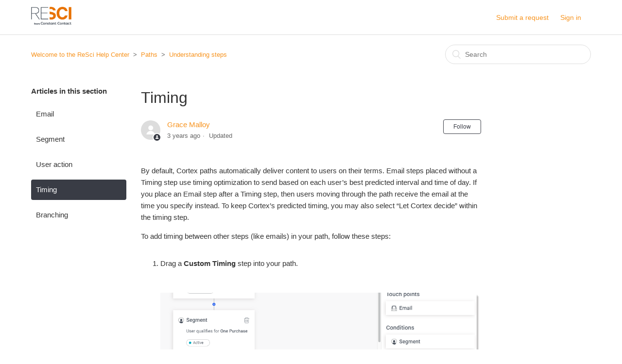

--- FILE ---
content_type: text/html; charset=utf-8
request_url: https://help.retentionscience.com/hc/en-us/articles/360046691274-Timing
body_size: 5271
content:
<!DOCTYPE html>
<html dir="ltr" lang="en-US">
<head>
  <meta charset="utf-8" />
  <!-- v26880 -->


  <title>Timing &ndash; Welcome to the ReSci Help Center</title>

  <meta name="csrf-param" content="authenticity_token">
<meta name="csrf-token" content="">

  <meta name="description" content="By default, Cortex paths automatically deliver content to users on their terms. Email steps placed without a Timing step use timing..." /><meta property="og:image" content="https://help.retentionscience.com/hc/theming_assets/01HZKYNH070R9TSPZZ5GR1B3VH" />
<meta property="og:type" content="website" />
<meta property="og:site_name" content="Welcome to the ReSci Help Center" />
<meta property="og:title" content="Timing" />
<meta property="og:description" content="By default, Cortex paths automatically deliver content to users on their terms. Email steps placed without a Timing step use timing optimization to send based on each user’s best predicted interval..." />
<meta property="og:url" content="https://help.retentionscience.com/hc/en-us/articles/360046691274-Timing" />
<link rel="canonical" href="https://help.retentionscience.com/hc/en-us/articles/360046691274-Timing">
<link rel="alternate" hreflang="en-us" href="https://help.retentionscience.com/hc/en-us/articles/360046691274-Timing">
<link rel="alternate" hreflang="x-default" href="https://help.retentionscience.com/hc/en-us/articles/360046691274-Timing">

  <link rel="stylesheet" href="//static.zdassets.com/hc/assets/application-f34d73e002337ab267a13449ad9d7955.css" media="all" id="stylesheet" />
    <!-- Entypo pictograms by Daniel Bruce — www.entypo.com -->
    <link rel="stylesheet" href="//static.zdassets.com/hc/assets/theming_v1_support-e05586b61178dcde2a13a3d323525a18.css" media="all" />
  <link rel="stylesheet" type="text/css" href="/hc/theming_assets/662978/58538/style.css?digest=30037392728083">

  <link rel="icon" type="image/x-icon" href="/hc/theming_assets/01HZKYNH48979K0QTT04SQBNBB">

    <script src="//static.zdassets.com/hc/assets/jquery-ed472032c65bb4295993684c673d706a.js"></script>
    

  <meta content="width=device-width, initial-scale=1.0, maximum-scale=1.0, user-scalable=0" name="viewport" />
<link href="https://vjs.zencdn.net/7.6.5/video-js.css" rel="stylesheet">
  <script type="text/javascript" src="/hc/theming_assets/662978/58538/script.js?digest=30037392728083"></script>
</head>
<body class="">
  
  
  

  <header class="header">
  <div class="logo">
  <a href = "https://www.retentionscience.com/">  
      <img src="/hc/theming_assets/01HZKYNH070R9TSPZZ5GR1B3VH" alt="Logo">
    </a>
  </div>
  <div class="nav-wrapper">
    <span class="icon-menu"></span>
    <nav class="user-nav" id="user-nav">
      <!-- <a href = "http://go.retentionscience.com/demo" align = "center" >New To ReSci?  <u>Click Here</u> To Schedule A Demo</a> -->
      <!--  -->
      <a class="submit-a-request" href="/hc/en-us/requests/new">Submit a request</a>
    </nav>
      <a class="login" data-auth-action="signin" role="button" rel="nofollow" title="Opens a dialog" href="https://retentionscience.zendesk.com/access?brand_id=58538&amp;return_to=https%3A%2F%2Fhelp.retentionscience.com%2Fhc%2Fen-us%2Farticles%2F360046691274-Timing&amp;locale=en-us">Sign in</a>

  </div>
</header>


  <main role="main">
    <div class="container-divider"></div>
<div class="container">
  <nav class="sub-nav">
    <ol class="breadcrumbs">
  
    <li title="Welcome to the ReSci Help Center">
      
        <a href="/hc/en-us">Welcome to the ReSci Help Center</a>
      
    </li>
  
    <li title="Paths">
      
        <a href="/hc/en-us/categories/360003655534-Paths">Paths</a>
      
    </li>
  
    <li title="Understanding steps">
      
        <a href="/hc/en-us/sections/360008318073-Understanding-steps">Understanding steps</a>
      
    </li>
  
</ol>

    <form role="search" class="search" data-search="" action="/hc/en-us/search" accept-charset="UTF-8" method="get"><input type="hidden" name="utf8" value="&#x2713;" autocomplete="off" /><input type="hidden" name="category" id="category" value="360003655534" autocomplete="off" />
<input type="search" name="query" id="query" placeholder="Search" aria-label="Search" /></form>
  </nav>

  <div class="article-container" id="article-container">
    <section class="article-sidebar">
      <section class="section-articles collapsible-sidebar">
        <h3 class="collapsible-sidebar-title sidenav-title">Articles in this section</h3>
        <ul>
          
            <li>
              <a href="/hc/en-us/articles/360055283393-Email" class="sidenav-item ">Email</a>
            </li>
          
            <li>
              <a href="/hc/en-us/articles/360055283493-Segment" class="sidenav-item ">Segment</a>
            </li>
          
            <li>
              <a href="/hc/en-us/articles/360046669034-User-action" class="sidenav-item ">User action</a>
            </li>
          
            <li>
              <a href="/hc/en-us/articles/360046691274-Timing" class="sidenav-item current-article">Timing</a>
            </li>
          
            <li>
              <a href="/hc/en-us/articles/360053495394-Branching" class="sidenav-item ">Branching</a>
            </li>
          
        </ul>
        
      </section>
    </section>

    <article class="article">
      <header class="article-header">
        <h1 title="Timing" class="article-title">
          Timing
          
        </h1>

        <div class="article-author">
          <div class="avatar article-avatar">
            
              <span class="icon-agent"></span>
            
            <img src="https://secure.gravatar.com/avatar/cd8016a3949ef05bfae571559dc8065c?default=https%3A%2F%2Fassets.zendesk.com%2Fhc%2Fassets%2Fdefault_avatar.png&amp;r=g" alt="Avatar" class="user-avatar"/>
          </div>
          <div class="article-meta">
            <a href="/hc/en-us/profiles/1504929219422-Grace-Malloy">
              Grace Malloy
            </a>

            <ul class="meta-group">
              
                <li class="meta-data"><time datetime="2022-09-30T12:33:58Z" title="2022-09-30T12:33:58Z" data-datetime="relative">September 30, 2022 12:33</time></li>
                <li class="meta-data">Updated</li>
              
            </ul>
          </div>
        </div>
        <a class="article-subscribe" title="Opens a sign-in dialog" rel="nofollow" role="button" data-auth-action="signin" aria-selected="false" href="/hc/en-us/articles/360046691274-Timing/subscription.html">Follow</a>
      </header>

      <section class="article-info">
        <div class="article-content">
          <div class="article-body"><p>By default, Cortex paths automatically deliver content to users on their terms. Email steps placed without a Timing step use timing optimization to send based on each user’s best predicted interval and time of day. If you place an Email step after a Timing step, then users moving through the path receive the email at the time you specify instead. To keep Cortex’s predicted timing, you may also select “Let Cortex decide” within the timing step.</p>
<p>To add timing between other steps (like emails) in your path, follow these steps:</p>
<ol>
<li>Drag a <strong>Custom Timing</strong> step into your path.<br /><br /><img src="/hc/article_attachments/4407718166419/Path_CustomTiming_Step1.png" alt="Path_CustomTiming_Step1.png" /><br /><br /></li>
<li>Click on the new <strong>Custom Timing</strong> step. <br /><br /><img src="/hc/article_attachments/4407718190995/CustomTimingStep_Select_Step2.png" alt="CustomTimingStep_Select_Step2.png" /><br /><br /></li>
<li>Configure the settings to control when users move onto the next step by selecting:</li>
</ol>
<ul>
<li><strong>ASAP -</strong> This will allow the users to move to the next step immediately without any wait.</li>
<li><strong>Delay the next step -</strong> This option allows you to override the predicted interval and send time for each user.&nbsp;
<ul>
<li><strong>Interval</strong> - This controls the number of days between each step. Pick a number of days or choose “Let Cortex decide.”</li>
<li><strong>Send Time</strong> - This controls the delay before moving into the next step. If the next step is email it will control the send time for those emails. Picking “Specific time” will use your account’s time zone, but adding “Send at recipient’s local time” will schedule based on each individual’s time zone (if one is available). Choosing “Let Cortex decide” will send users to the next step based on past interactions with emails and your website.<br /><br /><img src="/hc/article_attachments/9996752581267/paths-custom-timing-settings-step3.png" alt="paths-custom-timing-settings-step3.png" /><br /><br /></li>
</ul>
</li>
</ul>
<p>Additional Resources:</p>
<p><a href="/hc/en-us/articles/360053495394" target="_self">Learn more about branching</a></p></div>

          <div class="article-attachments">
            <ul class="attachments">
              
            </ul>
          </div>
        </div>
      </section>

      <footer>
        <div class="article-footer">
          <div class="article-share">
  <ul class="share">
    <li><a href="https://www.facebook.com/share.php?title=Timing&u=https%3A%2F%2Fhelp.retentionscience.com%2Fhc%2Fen-us%2Farticles%2F360046691274-Timing" class="share-facebook">Facebook</a></li>
    <li><a href="https://twitter.com/share?lang=en&text=Timing&url=https%3A%2F%2Fhelp.retentionscience.com%2Fhc%2Fen-us%2Farticles%2F360046691274-Timing" class="share-twitter">Twitter</a></li>
    <li><a href="https://www.linkedin.com/shareArticle?mini=true&source=Retention+Science&title=Timing&url=https%3A%2F%2Fhelp.retentionscience.com%2Fhc%2Fen-us%2Farticles%2F360046691274-Timing" class="share-linkedin">LinkedIn</a></li>
  </ul>

</div>
          
        </div>
        
          <div class="article-votes">
            <span class="article-votes-question">Was this article helpful?</span>
            <div class="article-votes-controls" role='radiogroup'>
              <a class="button article-vote article-vote-up" data-auth-action="signin" aria-selected="false" role="radio" rel="nofollow" title="Yes" href="https://retentionscience.zendesk.com/access?brand_id=58538&amp;return_to=https%3A%2F%2Fhelp.retentionscience.com%2Fhc%2Fen-us%2Farticles%2F360046691274-Timing"></a>
              <a class="button article-vote article-vote-down" data-auth-action="signin" aria-selected="false" role="radio" rel="nofollow" title="No" href="https://retentionscience.zendesk.com/access?brand_id=58538&amp;return_to=https%3A%2F%2Fhelp.retentionscience.com%2Fhc%2Fen-us%2Farticles%2F360046691274-Timing"></a>
            </div>
            <small class="article-votes-count">
              <span class="article-vote-label">0 out of 0 found this helpful</span>
            </small>
          </div>
        

        <div class="article-more-questions">
          Have more questions? <a href="/hc/en-us/requests/new">Submit a request</a>
        </div>
        <div class="article-return-to-top">
          <a href="#article-container">Return to top<span class="icon-arrow-up"></span></a>
        </div>
      </footer>

      <section class="article-relatives">
        <div data-recent-articles></div>
        
  <section class="related-articles">
    
      <h3 class="related-articles-title">Related articles</h3>
    
    <ul>
      
        <li>
          <a href="/hc/en-us/related/click?data=[base64]%3D%3D--504724ac2aa8bc61f355b764c89274d526a16289" rel="nofollow">User action</a>
        </li>
      
        <li>
          <a href="/hc/en-us/related/click?data=[base64]%3D%3D--3324e8be30e438d4a756aff309163911a505093e" rel="nofollow">Browse Abandon Stage</a>
        </li>
      
        <li>
          <a href="/hc/en-us/related/click?data=BAh7CjobZGVzdGluYXRpb25fYXJ0aWNsZV9pZGwrCI%2FCjcYaADoYcmVmZXJyZXJfYXJ0aWNsZV9pZGwrCMqDdNRTADoLbG9jYWxlSSIKZW4tdXMGOgZFVDoIdXJsSSI3L2hjL2VuLXVzL2FydGljbGVzLzExNTAwMDMyODg0Ny1DYXJ0LUFiYW5kb24tU3RhZ2UGOwhUOglyYW5raQg%3D--6221a49950983f2675db4562b1936288bc3f7b91" rel="nofollow">Cart Abandon Stage</a>
        </li>
      
    </ul>
  </section>


      </section>
      <div class="article-comments" id="article-comments">
        <section class="comments">
          <header class="comment-overview">
            <h3 class="comment-heading">
              Comments
            </h3>
            <p class="comment-callout">0 comments</p>
            
          </header>

          <ul id="comments" class="comment-list">
            
          </ul>

          

          

          <p class="comment-callout">Article is closed for comments.</p>
        </section>
      </div>
    </article>
  </div>
</div>

  </main>

  <footer class="footer">
  <div class="footer-inner">
    <a title="Home" href="/hc/en-us">Help Desk - Return To Home</a>

    <div class="footer-language-selector">
      
    </div>
  </div>
</footer>



  <!-- / -->

  
  <script src="//static.zdassets.com/hc/assets/en-us.bbb3d4d87d0b571a9a1b.js"></script>
  

  <script type="text/javascript">
  /*

    Greetings sourcecode lurker!

    This is for internal Zendesk and legacy usage,
    we don't support or guarantee any of these values
    so please don't build stuff on top of them.

  */

  HelpCenter = {};
  HelpCenter.account = {"subdomain":"retentionscience","environment":"production","name":"Retention Science"};
  HelpCenter.user = {"identifier":"da39a3ee5e6b4b0d3255bfef95601890afd80709","email":null,"name":"","role":"anonymous","avatar_url":"https://assets.zendesk.com/hc/assets/default_avatar.png","is_admin":false,"organizations":[],"groups":[]};
  HelpCenter.internal = {"asset_url":"//static.zdassets.com/hc/assets/","web_widget_asset_composer_url":"https://static.zdassets.com/ekr/snippet.js","current_session":{"locale":"en-us","csrf_token":null,"shared_csrf_token":null},"usage_tracking":{"event":"article_viewed","data":"[base64]--69c6ffd6f3e433990c706a0e43b8b067d357ad3f","url":"https://help.retentionscience.com/hc/activity"},"current_record_id":"360046691274","current_record_url":"/hc/en-us/articles/360046691274-Timing","current_record_title":"Timing","current_text_direction":"ltr","current_brand_id":58538,"current_brand_name":"Retention Science","current_brand_url":"https://retentionscience.zendesk.com","current_brand_active":true,"current_path":"/hc/en-us/articles/360046691274-Timing","show_autocomplete_breadcrumbs":true,"user_info_changing_enabled":false,"has_user_profiles_enabled":true,"has_end_user_attachments":true,"user_aliases_enabled":false,"has_anonymous_kb_voting":false,"has_multi_language_help_center":true,"show_at_mentions":true,"embeddables_config":{"embeddables_web_widget":false,"embeddables_help_center_auth_enabled":false,"embeddables_connect_ipms":false},"answer_bot_subdomain":"static","gather_plan_state":"subscribed","has_article_verification":false,"has_gather":true,"has_ckeditor":false,"has_community_enabled":false,"has_community_badges":false,"has_community_post_content_tagging":false,"has_gather_content_tags":false,"has_guide_content_tags":true,"has_user_segments":true,"has_answer_bot_web_form_enabled":false,"has_garden_modals":false,"theming_cookie_key":"hc-da39a3ee5e6b4b0d3255bfef95601890afd80709-2-preview","is_preview":false,"has_search_settings_in_plan":true,"theming_api_version":1,"theming_settings":{"color_1":"#393c45","color_2":"#ffffff","color_3":"#333333","color_4":"rgba(247, 147, 30, 1)","color_5":"#ffffff","font_1":"-apple-system, BlinkMacSystemFont, 'Segoe UI', Helvetica, Arial, sans-serif","font_2":"-apple-system, BlinkMacSystemFont, 'Segoe UI', Helvetica, Arial, sans-serif","logo":"/hc/theming_assets/01HZKYNH070R9TSPZZ5GR1B3VH","favicon":"/hc/theming_assets/01HZKYNH48979K0QTT04SQBNBB","homepage_background_image":"/hc/theming_assets/01HZKYNHP2998BVQY62T39C2HX","community_background_image":"/hc/theming_assets/01HZKYNJG0M1Q1VQF37EVZXDFX","community_image":"/hc/theming_assets/01HZKYNK2TPYDMJQNK6N5Q8WC1"},"has_pci_credit_card_custom_field":false,"help_center_restricted":false,"is_assuming_someone_else":false,"flash_messages":[],"user_photo_editing_enabled":true,"user_preferred_locale":"en-us","base_locale":"en-us","login_url":"https://retentionscience.zendesk.com/access?brand_id=58538\u0026return_to=https%3A%2F%2Fhelp.retentionscience.com%2Fhc%2Fen-us%2Farticles%2F360046691274-Timing","has_alternate_templates":false,"has_custom_statuses_enabled":false,"has_hc_generative_answers_setting_enabled":true,"has_generative_search_with_zgpt_enabled":false,"has_suggested_initial_questions_enabled":false,"has_guide_service_catalog":false,"has_service_catalog_search_poc":false,"has_service_catalog_itam":false,"has_csat_reverse_2_scale_in_mobile":false,"has_knowledge_navigation":false,"has_unified_navigation":false,"has_unified_navigation_eap_access":false,"has_csat_bet365_branding":false,"version":"v26880","dev_mode":false};
</script>

  
  <script src="//static.zdassets.com/hc/assets/moment-3b62525bdab669b7b17d1a9d8b5d46b4.js"></script>
  <script src="//static.zdassets.com/hc/assets/hc_enduser-9d4172d9b2efbb6d87e4b5da3258eefa.js"></script>
  
  
</body>
</html>